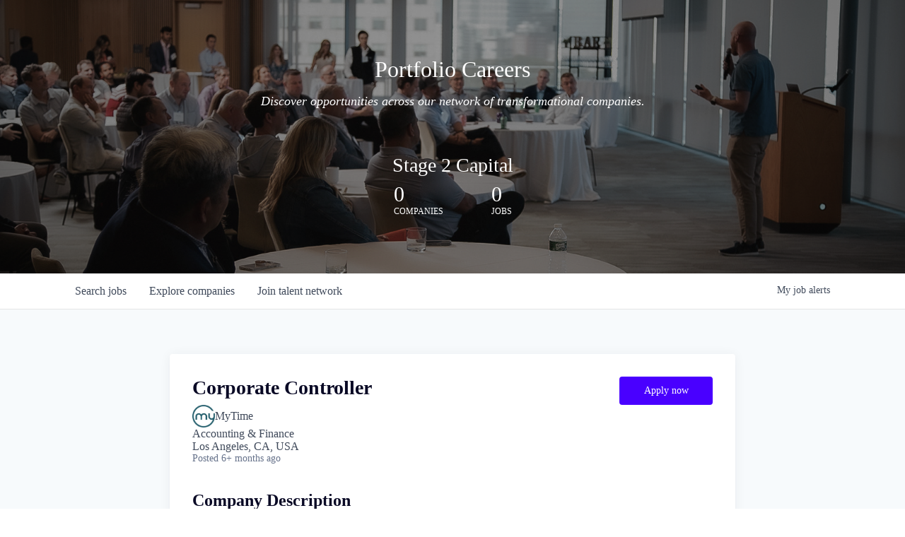

--- FILE ---
content_type: text/html; charset=utf-8
request_url: https://careers.stage2.capital/companies/mytime/jobs/28525900-corporate-controller
body_size: 16313
content:
<!DOCTYPE html><html lang="en"><head><link rel="shortcut icon" href="https://cdn.filepicker.io/api/file/06lwoL0YTPWAMAIVJxK6" data-next-head=""/><title data-next-head="">Corporate Controller @ MyTime | Stage 2 Capital Job Board</title><meta name="description" property="og:description" content="Search job openings across the Stage 2 Capital network." data-next-head=""/><meta charSet="utf-8" data-next-head=""/><meta name="viewport" content="initial-scale=1.0, width=device-width" data-next-head=""/><link rel="apple-touch-icon" sizes="180x180" href="https://cdn.filepicker.io/api/file/06lwoL0YTPWAMAIVJxK6" data-next-head=""/><link rel="icon" type="image/png" sizes="32x32" href="https://cdn.filepicker.io/api/file/06lwoL0YTPWAMAIVJxK6" data-next-head=""/><link rel="icon" type="image/png" sizes="16x16" href="https://cdn.filepicker.io/api/file/06lwoL0YTPWAMAIVJxK6" data-next-head=""/><link rel="shortcut icon" href="https://cdn.filepicker.io/api/file/06lwoL0YTPWAMAIVJxK6" data-next-head=""/><link rel="canonical" href="https://careers.stage2.capital/companies/mytime/jobs/28525900-corporate-controller" data-next-head=""/><meta name="url" property="og:url" content="https://careers.stage2.capital" data-next-head=""/><meta name="type" property="og:type" content="website" data-next-head=""/><meta name="title" property="og:title" content="Stage 2 Capital Job Board" data-next-head=""/><meta name="image" property="og:image" content="http://cdn.filepicker.io/api/file/1uurhnFmSyus5Ik2ooQ3" data-next-head=""/><meta name="secure_url" property="og:image:secure_url" content="https://cdn.filepicker.io/api/file/1uurhnFmSyus5Ik2ooQ3" data-next-head=""/><meta name="twitter:card" content="summary_large_image" data-next-head=""/><meta name="twitter:image" content="https://cdn.filepicker.io/api/file/1uurhnFmSyus5Ik2ooQ3" data-next-head=""/><meta name="twitter:title" content="Stage 2 Capital Job Board" data-next-head=""/><meta name="twitter:description" content="Search job openings across the Stage 2 Capital network." data-next-head=""/><meta name="google-site-verification" content="CQNnZQRH0dvJgCqWABp64ULhLI69C53ULhWdJemAW_w" data-next-head=""/><script>!function(){var analytics=window.analytics=window.analytics||[];if(!analytics.initialize)if(analytics.invoked)window.console&&console.error&&console.error("Segment snippet included twice.");else{analytics.invoked=!0;analytics.methods=["trackSubmit","trackClick","trackLink","trackForm","pageview","identify","reset","group","track","ready","alias","debug","page","once","off","on","addSourceMiddleware","addIntegrationMiddleware","setAnonymousId","addDestinationMiddleware"];analytics.factory=function(e){return function(){if(window.analytics.initialized)return window.analytics[e].apply(window.analytics,arguments);var i=Array.prototype.slice.call(arguments);i.unshift(e);analytics.push(i);return analytics}};for(var i=0;i<analytics.methods.length;i++){var key=analytics.methods[i];analytics[key]=analytics.factory(key)}analytics.load=function(key,i){var t=document.createElement("script");t.type="text/javascript";t.async=!0;t.src="https://an.getro.com/analytics.js/v1/" + key + "/analytics.min.js";var n=document.getElementsByTagName("script")[0];n.parentNode.insertBefore(t,n);analytics._loadOptions=i};analytics._writeKey="VKRqdgSBA3lFoZSlbeHbrzqQkLPBcP7W";;analytics.SNIPPET_VERSION="4.16.1";
analytics.load("VKRqdgSBA3lFoZSlbeHbrzqQkLPBcP7W");

}}();</script><link rel="preload" href="https://cdn.getro.com/assets/_next/static/css/b1414ae24606c043.css" as="style"/><link rel="stylesheet" href="https://cdn.getro.com/assets/_next/static/css/b1414ae24606c043.css" data-n-g=""/><noscript data-n-css=""></noscript><script defer="" nomodule="" src="https://cdn.getro.com/assets/_next/static/chunks/polyfills-42372ed130431b0a.js"></script><script src="https://cdn.getro.com/assets/_next/static/chunks/webpack-13401e6578afde49.js" defer=""></script><script src="https://cdn.getro.com/assets/_next/static/chunks/framework-a008f048849dfc11.js" defer=""></script><script src="https://cdn.getro.com/assets/_next/static/chunks/main-93edcb44e00be078.js" defer=""></script><script src="https://cdn.getro.com/assets/_next/static/chunks/pages/_app-dd82092512db1ffb.js" defer=""></script><script src="https://cdn.getro.com/assets/_next/static/chunks/a86620fd-3b4606652f1c2476.js" defer=""></script><script src="https://cdn.getro.com/assets/_next/static/chunks/8230-10f66c758ebbc4eb.js" defer=""></script><script src="https://cdn.getro.com/assets/_next/static/chunks/4000-0acb5a82151cbee6.js" defer=""></script><script src="https://cdn.getro.com/assets/_next/static/chunks/9091-5cd776e8ee5ad3a3.js" defer=""></script><script src="https://cdn.getro.com/assets/_next/static/chunks/1637-b6144af82370602a.js" defer=""></script><script src="https://cdn.getro.com/assets/_next/static/chunks/3676-4975c339fc5bc499.js" defer=""></script><script src="https://cdn.getro.com/assets/_next/static/chunks/9358-87cc633cf780c23e.js" defer=""></script><script src="https://cdn.getro.com/assets/_next/static/chunks/9117-4ed7082d2291e780.js" defer=""></script><script src="https://cdn.getro.com/assets/_next/static/chunks/1446-b10012f4e22f3c87.js" defer=""></script><script src="https://cdn.getro.com/assets/_next/static/chunks/5355-67e54030c56cf19b.js" defer=""></script><script src="https://cdn.getro.com/assets/_next/static/chunks/9582-518ab6ebe5bdae78.js" defer=""></script><script src="https://cdn.getro.com/assets/_next/static/chunks/pages/companies/%5BcompanySlug%5D/jobs/%5BjobSlug%5D-7fd5a32554669886.js" defer=""></script><script src="https://cdn.getro.com/assets/_next/static/Cwoj-17J5VETUFoDRdOaP/_buildManifest.js" defer=""></script><script src="https://cdn.getro.com/assets/_next/static/Cwoj-17J5VETUFoDRdOaP/_ssgManifest.js" defer=""></script><meta name="sentry-trace" content="33c6baa92e529528df1ba985424a5566-eeb2b1cd89dbd197-0"/><meta name="baggage" content="sentry-environment=production,sentry-release=32ff11c3a24305e2f3be088bbb89eb39444f75ac,sentry-public_key=99c84790fa184cf49c16c34cd7113f75,sentry-trace_id=33c6baa92e529528df1ba985424a5566,sentry-org_id=129958,sentry-sampled=false,sentry-sample_rand=0.25814007188596033,sentry-sample_rate=0.033"/><style data-styled="" data-styled-version="5.3.11">.gVRrUK{box-sizing:border-box;margin:0;min-width:0;font-family:-apple-system,BlinkMacSystemFont,'Segoe UI','Roboto','Oxygen','Ubuntu','Cantarell','Fira Sans','Droid Sans','Helvetica Neue','sans-serif';font-weight:400;font-style:normal;font-size:16px;color:#3F495A;}/*!sc*/
.fyPcag{box-sizing:border-box;margin:0;min-width:0;background-color:#F7FAFC;min-height:100vh;-webkit-flex-direction:column;-ms-flex-direction:column;flex-direction:column;-webkit-align-items:stretch;-webkit-box-align:stretch;-ms-flex-align:stretch;align-items:stretch;}/*!sc*/
.elbZCm{box-sizing:border-box;margin:0;min-width:0;width:100%;}/*!sc*/
.dFKghv{box-sizing:border-box;margin:0;min-width:0;box-shadow:0 1px 0 0 #e5e5e5;-webkit-flex-direction:row;-ms-flex-direction:row;flex-direction:row;width:100%;background-color:#ffffff;}/*!sc*/
.byBMUo{box-sizing:border-box;margin:0;min-width:0;max-width:100%;width:100%;margin-left:auto;margin-right:auto;}/*!sc*/
@media screen and (min-width:40em){.byBMUo{width:100%;}}/*!sc*/
@media screen and (min-width:65em){.byBMUo{width:1100px;}}/*!sc*/
.hQFgTu{box-sizing:border-box;margin:0;min-width:0;color:#4900FF;position:relative;-webkit-text-decoration:none;text-decoration:none;-webkit-transition:all ease 0.3s;transition:all ease 0.3s;text-transform:capitalize;-webkit-order:0;-ms-flex-order:0;order:0;padding-left:16px;padding-right:16px;padding-top:16px;padding-bottom:16px;font-size:16px;color:#3F495A;display:-webkit-box;display:-webkit-flex;display:-ms-flexbox;display:flex;-webkit-align-items:baseline;-webkit-box-align:baseline;-ms-flex-align:baseline;align-items:baseline;}/*!sc*/
@media screen and (min-width:40em){.hQFgTu{text-transform:capitalize;}}/*!sc*/
@media screen and (min-width:65em){.hQFgTu{text-transform:unset;}}/*!sc*/
.hQFgTu span{display:none;}/*!sc*/
.hQFgTu::after{content:'';position:absolute;left:0;right:0;bottom:0;height:0.125rem;background-color:#4900FF;opacity:0;-webkit-transition:opacity 0.3s;transition:opacity 0.3s;}/*!sc*/
.hQFgTu:hover{color:#3F495A;}/*!sc*/
.hQFgTu:active{background-color:#F7FAFC;-webkit-transform:scale(.94);-ms-transform:scale(.94);transform:scale(.94);}/*!sc*/
.hQFgTu.active{font-weight:600;color:#090925;}/*!sc*/
.hQFgTu.active::after{opacity:1;}/*!sc*/
@media screen and (min-width:40em){.hQFgTu{padding-left:16px;padding-right:16px;}}/*!sc*/
.ekJmTQ{box-sizing:border-box;margin:0;min-width:0;display:none;}/*!sc*/
@media screen and (min-width:40em){.ekJmTQ{display:none;}}/*!sc*/
@media screen and (min-width:65em){.ekJmTQ{display:inline-block;}}/*!sc*/
.cyRTWj{box-sizing:border-box;margin:0;min-width:0;color:#4900FF;position:relative;-webkit-text-decoration:none;text-decoration:none;-webkit-transition:all ease 0.3s;transition:all ease 0.3s;text-transform:capitalize;-webkit-order:1;-ms-flex-order:1;order:1;padding-left:16px;padding-right:16px;padding-top:16px;padding-bottom:16px;font-size:16px;color:#3F495A;display:-webkit-box;display:-webkit-flex;display:-ms-flexbox;display:flex;-webkit-align-items:baseline;-webkit-box-align:baseline;-ms-flex-align:baseline;align-items:baseline;}/*!sc*/
@media screen and (min-width:40em){.cyRTWj{text-transform:capitalize;}}/*!sc*/
@media screen and (min-width:65em){.cyRTWj{text-transform:unset;}}/*!sc*/
.cyRTWj span{display:none;}/*!sc*/
.cyRTWj::after{content:'';position:absolute;left:0;right:0;bottom:0;height:0.125rem;background-color:#4900FF;opacity:0;-webkit-transition:opacity 0.3s;transition:opacity 0.3s;}/*!sc*/
.cyRTWj:hover{color:#3F495A;}/*!sc*/
.cyRTWj:active{background-color:#F7FAFC;-webkit-transform:scale(.94);-ms-transform:scale(.94);transform:scale(.94);}/*!sc*/
.cyRTWj.active{font-weight:600;color:#090925;}/*!sc*/
.cyRTWj.active::after{opacity:1;}/*!sc*/
@media screen and (min-width:40em){.cyRTWj{padding-left:16px;padding-right:16px;}}/*!sc*/
.kPzaxb{box-sizing:border-box;margin:0;min-width:0;color:#4900FF;position:relative;-webkit-text-decoration:none;text-decoration:none;-webkit-transition:all ease 0.3s;transition:all ease 0.3s;text-transform:unset;-webkit-order:2;-ms-flex-order:2;order:2;padding-left:16px;padding-right:16px;padding-top:16px;padding-bottom:16px;font-size:16px;color:#3F495A;display:-webkit-box;display:-webkit-flex;display:-ms-flexbox;display:flex;-webkit-align-items:center;-webkit-box-align:center;-ms-flex-align:center;align-items:center;}/*!sc*/
.kPzaxb span{display:none;}/*!sc*/
.kPzaxb::after{content:'';position:absolute;left:0;right:0;bottom:0;height:0.125rem;background-color:#4900FF;opacity:0;-webkit-transition:opacity 0.3s;transition:opacity 0.3s;}/*!sc*/
.kPzaxb:hover{color:#3F495A;}/*!sc*/
.kPzaxb:active{background-color:#F7FAFC;-webkit-transform:scale(.94);-ms-transform:scale(.94);transform:scale(.94);}/*!sc*/
.kPzaxb.active{font-weight:600;color:#090925;}/*!sc*/
.kPzaxb.active::after{opacity:1;}/*!sc*/
@media screen and (min-width:40em){.kPzaxb{padding-left:16px;padding-right:16px;}}/*!sc*/
.jQZwAb{box-sizing:border-box;margin:0;min-width:0;display:inline-block;}/*!sc*/
@media screen and (min-width:40em){.jQZwAb{display:inline-block;}}/*!sc*/
@media screen and (min-width:65em){.jQZwAb{display:none;}}/*!sc*/
.ioCEHO{box-sizing:border-box;margin:0;min-width:0;margin-left:auto;margin-right:16px;text-align:left;-webkit-flex-direction:column;-ms-flex-direction:column;flex-direction:column;-webkit-order:9999;-ms-flex-order:9999;order:9999;}/*!sc*/
@media screen and (min-width:40em){.ioCEHO{margin-right:16px;}}/*!sc*/
@media screen and (min-width:65em){.ioCEHO{margin-right:0;}}/*!sc*/
.iJaGyT{box-sizing:border-box;margin:0;min-width:0;position:relative;cursor:pointer;-webkit-transition:all ease 0.3s;transition:all ease 0.3s;border-radius:4px;font-size:16px;font-weight:500;display:-webkit-box;display:-webkit-flex;display:-ms-flexbox;display:flex;-webkit-tap-highlight-color:transparent;-webkit-align-items:center;-webkit-box-align:center;-ms-flex-align:center;align-items:center;font-family:-apple-system,BlinkMacSystemFont,'Segoe UI','Roboto','Oxygen','Ubuntu','Cantarell','Fira Sans','Droid Sans','Helvetica Neue','sans-serif';color:#3F495A;background-color:#FFFFFF;border-style:solid;border-color:#A3B1C2;border-width:1px;border:none;border-color:transparent;width:small;height:small;margin-top:8px;padding:8px 16px;padding-right:0;-webkit-align-self:center;-ms-flex-item-align:center;align-self:center;font-size:14px;}/*!sc*/
.iJaGyT:active{-webkit-transform:scale(.94);-ms-transform:scale(.94);transform:scale(.94);box-shadow:inset 0px 1.875px 1.875px rgba(0,0,0,0.12);}/*!sc*/
.iJaGyT:disabled{color:#A3B1C2;}/*!sc*/
.iJaGyT:hover{background-color:#F7FAFC;}/*!sc*/
.iJaGyT [role="progressbar"] > div > div{border-color:rgba(63,73,90,0.2);border-top-color:#090925;}/*!sc*/
@media screen and (min-width:40em){.iJaGyT{border-color:#A3B1C2;}}/*!sc*/
@media screen and (min-width:40em){.iJaGyT{padding-right:16px;}}/*!sc*/
.jUfIjB{box-sizing:border-box;margin:0;min-width:0;display:none;}/*!sc*/
@media screen and (min-width:40em){.jUfIjB{display:block;}}/*!sc*/
.iqghoL{box-sizing:border-box;margin:0;min-width:0;margin-left:auto !important;margin-right:auto !important;box-sizing:border-box;max-width:100%;position:static;z-index:1;margin-left:auto;margin-right:auto;width:100%;padding-top:0;padding-left:16px;padding-right:16px;padding-bottom:64px;}/*!sc*/
@media screen and (min-width:40em){.iqghoL{width:100%;}}/*!sc*/
@media screen and (min-width:65em){.iqghoL{width:1132px;}}/*!sc*/
.fuqiIY{box-sizing:border-box;margin:0;min-width:0;-webkit-box-pack:justify;-webkit-justify-content:space-between;-ms-flex-pack:justify;justify-content:space-between;margin-bottom:40px;-webkit-flex-direction:column;-ms-flex-direction:column;flex-direction:column;width:100%;}/*!sc*/
@media screen and (min-width:40em){.fuqiIY{-webkit-flex-direction:row;-ms-flex-direction:row;flex-direction:row;}}/*!sc*/
@media screen and (min-width:65em){.fuqiIY{-webkit-flex-direction:row;-ms-flex-direction:row;flex-direction:row;}}/*!sc*/
.dsHaKT{box-sizing:border-box;margin:0;min-width:0;gap:24px;-webkit-flex-direction:column;-ms-flex-direction:column;flex-direction:column;width:100%;}/*!sc*/
.iaKmHE{box-sizing:border-box;margin:0;min-width:0;font-size:28px;margin-bottom:8px;color:#090925;}/*!sc*/
.iKYCNv{box-sizing:border-box;margin:0;min-width:0;-webkit-column-gap:8px;column-gap:8px;cursor:pointer;-webkit-align-items:center;-webkit-box-align:center;-ms-flex-align:center;align-items:center;}/*!sc*/
.iKYCNv color{main:#3F495A;dark:#090925;subtle:#67738B;placeholder:#8797AB;link:#3F495A;link-accent:#4900FF;error:#D90218;}/*!sc*/
.hRzXmX{box-sizing:border-box;margin:0;min-width:0;width:32px;}/*!sc*/
.dKubqp{box-sizing:border-box;margin:0;min-width:0;}/*!sc*/
.lhPfhV{box-sizing:border-box;margin:0;min-width:0;-webkit-column-gap:8px;column-gap:8px;-webkit-box-pack:justify;-webkit-justify-content:space-between;-ms-flex-pack:justify;justify-content:space-between;}/*!sc*/
.hQNFTd{box-sizing:border-box;margin:0;min-width:0;row-gap:8px;-webkit-flex-direction:column;-ms-flex-direction:column;flex-direction:column;}/*!sc*/
.fLzXDu{box-sizing:border-box;margin:0;min-width:0;font-size:14px;color:#67738B;}/*!sc*/
.lakMAI{box-sizing:border-box;margin:0;min-width:0;min-width:132px;margin-top:24px;}/*!sc*/
@media screen and (min-width:40em){.lakMAI{margin-top:0;}}/*!sc*/
.crBMPy{box-sizing:border-box;margin:0;min-width:0;margin-top:40px;}/*!sc*/
.crBMPy li:not(:last-child){margin-bottom:8px;}/*!sc*/
.crBMPy p,.crBMPy span,.crBMPy div,.crBMPy li,.crBMPy ol,.crBMPy ul{color:#3F495A;font-size:16px!important;line-height:140%!important;margin:0 auto 16px;}/*!sc*/
.crBMPy h1,.crBMPy h2,.crBMPy h3,.crBMPy h4,.crBMPy h5,.crBMPy h6{color:#090925;}/*!sc*/
.crBMPy h4,.crBMPy h5,.crBMPy h6{font-size:16px;margin:0 auto 16px;}/*!sc*/
.crBMPy h1:not(:first-child){font-size:24px;margin:48px auto 16px;}/*!sc*/
.crBMPy h2:not(:first-child){font-size:20px;margin:32px auto 16px;}/*!sc*/
.crBMPy h3:not(:first-child){font-size:18px;margin:24px auto 16px;}/*!sc*/
.crBMPy ul{padding:0 0 0 32px;}/*!sc*/
.crBMPy a{color:#3F495A !important;}/*!sc*/
.iIGtVd{box-sizing:border-box;margin:0;min-width:0;max-width:600px;margin:0 auto;}/*!sc*/
.dYoTCU{box-sizing:border-box;margin:0;min-width:0;-webkit-box-pack:center;-webkit-justify-content:center;-ms-flex-pack:center;justify-content:center;-webkit-flex-direction:column;-ms-flex-direction:column;flex-direction:column;margin-top:40px;-webkit-align-items:center;-webkit-box-align:center;-ms-flex-align:center;align-items:center;}/*!sc*/
.bOyPTM{box-sizing:border-box;margin:0;min-width:0;gap:40px;margin-top:40px;-webkit-align-items:center;-webkit-box-align:center;-ms-flex-align:center;align-items:center;-webkit-box-pack:justify;-webkit-justify-content:space-between;-ms-flex-pack:justify;justify-content:space-between;-webkit-flex-direction:column;-ms-flex-direction:column;flex-direction:column;}/*!sc*/
@media screen and (min-width:40em){.bOyPTM{-webkit-flex-direction:row;-ms-flex-direction:row;flex-direction:row;}}/*!sc*/
.kkTXM{box-sizing:border-box;margin:0;min-width:0;-webkit-text-decoration-line:underline;text-decoration-line:underline;cursor:pointer;display:block;text-align:center;color:#3F495A !important;font-size:14px;line-height:22px;}/*!sc*/
.cyxIHP{box-sizing:border-box;margin:0;min-width:0;justify-self:flex-end;margin-top:auto;-webkit-flex-direction:row;-ms-flex-direction:row;flex-direction:row;width:100%;background-color:#ffffff;padding-top:32px;padding-bottom:32px;}/*!sc*/
.Jizzq{box-sizing:border-box;margin:0;min-width:0;width:100%;margin-left:auto;margin-right:auto;-webkit-flex-direction:column;-ms-flex-direction:column;flex-direction:column;text-align:center;}/*!sc*/
@media screen and (min-width:40em){.Jizzq{width:1100px;}}/*!sc*/
.BIuyh{box-sizing:border-box;margin:0;min-width:0;color:#4900FF;-webkit-align-self:center;-ms-flex-item-align:center;align-self:center;margin-bottom:16px;color:#4900FF;width:120px;}/*!sc*/
.bfORaf{box-sizing:border-box;margin:0;min-width:0;color:currentColor;width:100%;height:auto;}/*!sc*/
.gkPOSa{box-sizing:border-box;margin:0;min-width:0;-webkit-flex-direction:row;-ms-flex-direction:row;flex-direction:row;-webkit-box-pack:center;-webkit-justify-content:center;-ms-flex-pack:center;justify-content:center;-webkit-flex-wrap:wrap;-ms-flex-wrap:wrap;flex-wrap:wrap;}/*!sc*/
.hDtUlk{box-sizing:border-box;margin:0;min-width:0;-webkit-appearance:none;-moz-appearance:none;appearance:none;display:inline-block;text-align:center;line-height:inherit;-webkit-text-decoration:none;text-decoration:none;font-size:inherit;padding-left:16px;padding-right:16px;padding-top:8px;padding-bottom:8px;color:#ffffff;background-color:#4900FF;border:none;border-radius:4px;padding-left:8px;padding-right:8px;font-size:16px;position:relative;z-index:2;cursor:pointer;-webkit-transition:all ease 0.3s;transition:all ease 0.3s;border-radius:4px;font-weight:500;display:-webkit-box;display:-webkit-flex;display:-ms-flexbox;display:flex;-webkit-tap-highlight-color:transparent;-webkit-align-items:center;-webkit-box-align:center;-ms-flex-align:center;align-items:center;font-family:-apple-system,BlinkMacSystemFont,'Segoe UI','Roboto','Oxygen','Ubuntu','Cantarell','Fira Sans','Droid Sans','Helvetica Neue','sans-serif';color:#3F495A;background-color:transparent;border-style:solid;border-color:#A3B1C2;border-width:1px;border:none;-webkit-box-pack:unset;-webkit-justify-content:unset;-ms-flex-pack:unset;justify-content:unset;-webkit-text-decoration:none;text-decoration:none;white-space:nowrap;margin-right:16px;padding:0;color:#67738B;padding-top:4px;padding-bottom:4px;font-size:12px;}/*!sc*/
.hDtUlk:active{-webkit-transform:scale(.94);-ms-transform:scale(.94);transform:scale(.94);box-shadow:inset 0px 1.875px 1.875px rgba(0,0,0,0.12);}/*!sc*/
.hDtUlk:disabled{color:#A3B1C2;}/*!sc*/
.hDtUlk:hover{-webkit-text-decoration:underline;text-decoration:underline;}/*!sc*/
.hDtUlk [role="progressbar"] > div > div{border-color:rgba(63,73,90,0.2);border-top-color:#090925;}/*!sc*/
data-styled.g1[id="sc-aXZVg"]{content:"gVRrUK,fyPcag,elbZCm,dFKghv,byBMUo,hQFgTu,ekJmTQ,cyRTWj,kPzaxb,jQZwAb,ioCEHO,iJaGyT,jUfIjB,iqghoL,fuqiIY,dsHaKT,iaKmHE,iKYCNv,hRzXmX,dKubqp,lhPfhV,hQNFTd,fLzXDu,lakMAI,crBMPy,iIGtVd,dYoTCU,bOyPTM,kkTXM,cyxIHP,Jizzq,BIuyh,bfORaf,gkPOSa,hDtUlk,"}/*!sc*/
.fteAEG{display:-webkit-box;display:-webkit-flex;display:-ms-flexbox;display:flex;}/*!sc*/
data-styled.g2[id="sc-gEvEer"]{content:"fteAEG,"}/*!sc*/
.flWBVF{box-sizing:border-box;margin:0;min-width:0;container-type:inline-size;container-name:hero;}/*!sc*/
.iCvFnQ{box-sizing:border-box;margin:0;min-width:0;position:relative;background-size:cover;background-position:center center;text-align:center;padding-top:32px;padding-bottom:32px;color:#ffffff;}/*!sc*/
@media (min-width:480px){.iCvFnQ{padding:calc(10 * 0.5rem) 0;}}/*!sc*/
.iFoJuC{box-sizing:border-box;margin:0;min-width:0;object-fit:cover;width:100%;height:100%;position:absolute;left:0;top:0;}/*!sc*/
.cmDbPT{box-sizing:border-box;margin:0;min-width:0;margin-left:auto !important;margin-right:auto !important;box-sizing:border-box;max-width:100%;position:relative;z-index:3;margin-left:auto;margin-right:auto;width:100%;padding-top:0;padding-left:16px;padding-right:16px;}/*!sc*/
@media screen and (min-width:40em){.cmDbPT{width:100%;}}/*!sc*/
@media screen and (min-width:65em){.cmDbPT{width:1132px;}}/*!sc*/
.bsENgY{box-sizing:border-box;margin:0;min-width:0;max-width:900px;position:relative;text-align:center;font-size:18px;font-weight:500;font-family:inherit;margin-left:auto;margin-right:auto;margin-top:0;margin-bottom:0;color:inherit;}/*!sc*/
@media screen and (min-width:40em){.bsENgY{font-size:32px;}}/*!sc*/
.pKjCT{box-sizing:border-box;margin:0;min-width:0;position:relative;font-weight:300;font-style:italic;color:inherit;font-size:16px;margin-top:16px;margin-left:auto;margin-right:auto;margin-bottom:0;}/*!sc*/
.pKjCT:first-child{margin-top:0;}/*!sc*/
@media screen and (min-width:40em){.pKjCT{font-size:18px;}}/*!sc*/
.gwmNXr{box-sizing:border-box;margin:0;min-width:0;}/*!sc*/
.fmUVIp{box-sizing:border-box;margin:0;min-width:0;-webkit-box-pack:center;-webkit-justify-content:center;-ms-flex-pack:center;justify-content:center;-webkit-align-items:center;-webkit-box-align:center;-ms-flex-align:center;align-items:center;}/*!sc*/
.fmUVIp:not(:first-child){margin-top:32px;}/*!sc*/
@media screen and (min-width:40em){.fmUVIp:not(:first-child){margin-top:64px;}}/*!sc*/
@media screen and (min-width:65em){.fmUVIp:not(:first-child){margin-top:64px;}}/*!sc*/
.HtwpK{box-sizing:border-box;margin:0;min-width:0;max-width:300px;}/*!sc*/
.gcQKNr{box-sizing:border-box;margin:0;min-width:0;position:relative;z-index:2;-webkit-box-pack:unset;-webkit-justify-content:unset;-ms-flex-pack:unset;justify-content:unset;-webkit-text-decoration:underline;text-decoration:underline;cursor:pointer;border-radius:0;border:none;padding:0;background-color:transparent;color:inherit;display:-webkit-box;display:-webkit-flex;display:-ms-flexbox;display:flex;-webkit-align-items:center;-webkit-box-align:center;-ms-flex-align:center;align-items:center;-webkit-text-decoration:none;text-decoration:none;display:block;font-weight:500;font-size:18px;text-align:center;}/*!sc*/
@media screen and (min-width:40em){.gcQKNr{font-size:28px;}}/*!sc*/
.gHDBXu{box-sizing:border-box;margin:0;min-width:0;-webkit-box-pack:space-around;-webkit-justify-content:space-around;-ms-flex-pack:space-around;justify-content:space-around;margin-top:16px;}/*!sc*/
@media screen and (min-width:40em){.gHDBXu{margin-top:8px;}}/*!sc*/
.fbDqWI{box-sizing:border-box;margin:0;min-width:0;padding-right:64px;}/*!sc*/
.izkFvz{box-sizing:border-box;margin:0;min-width:0;-webkit-flex-direction:column;-ms-flex-direction:column;flex-direction:column;text-align:left;padding-right:64px;}/*!sc*/
.jZIqdX{box-sizing:border-box;margin:0;min-width:0;font-size:20px;font-weight:500;}/*!sc*/
@media screen and (min-width:40em){.jZIqdX{font-size:30px;}}/*!sc*/
.erBpup{box-sizing:border-box;margin:0;min-width:0;text-transform:uppercase;font-size:12px;}/*!sc*/
.mcBfM{box-sizing:border-box;margin:0;min-width:0;-webkit-flex-direction:column;-ms-flex-direction:column;flex-direction:column;text-align:left;}/*!sc*/
.eBWkFz{box-sizing:border-box;margin:0;min-width:0;padding:32px;box-shadow:0px 1px 2px 0px rgba(27,36,50,0.04),0px 1px 16px 0px rgba(27,36,50,0.06);border-radius:4px;background-color:#FFFFFF;margin-left:auto;margin-right:auto;width:100%;-webkit-flex-direction:column;-ms-flex-direction:column;flex-direction:column;padding-left:16px;padding-right:16px;margin-top:64px;max-width:800px;margin-left:auto;margin-right:auto;}/*!sc*/
@media screen and (min-width:40em){.eBWkFz{padding-left:32px;padding-right:32px;}}/*!sc*/
.jBogQf{box-sizing:border-box;margin:0;min-width:0;position:relative;width:100%;-webkit-align-items:start;-webkit-box-align:start;-ms-flex-align:start;align-items:start;}/*!sc*/
.ddKpAl{box-sizing:border-box;margin:0;min-width:0;-webkit-flex:1 1;-ms-flex:1 1;flex:1 1;}/*!sc*/
.VWXkL{box-sizing:border-box;margin:0;min-width:0;position:relative;font-weight:500;color:#3F495A;height:100%;width:100%;border-radius:4px;}/*!sc*/
.cVYRew{box-sizing:border-box;margin:0;min-width:0;max-width:100%;height:auto;border-radius:4px;overflow:hidden;object-fit:contain;width:100%;height:100%;}/*!sc*/
.hcSXdI{box-sizing:border-box;margin:0;min-width:0;-webkit-appearance:none;-moz-appearance:none;appearance:none;display:inline-block;text-align:center;line-height:inherit;-webkit-text-decoration:none;text-decoration:none;font-size:inherit;padding-left:16px;padding-right:16px;padding-top:8px;padding-bottom:8px;color:#ffffff;background-color:#4900FF;border:none;border-radius:4px;font-size:16px;font-weight:500;color:#ffffff;background-color:#4900FF;border-radius:4px;position:relative;cursor:pointer;-webkit-transition:all ease 0.3s;transition:all ease 0.3s;display:-webkit-box;display:-webkit-flex;display:-ms-flexbox;display:flex;-webkit-tap-highlight-color:transparent;-webkit-align-items:center;-webkit-box-align:center;-ms-flex-align:center;align-items:center;font-family:-apple-system,BlinkMacSystemFont,'Segoe UI','Roboto','Oxygen','Ubuntu','Cantarell','Fira Sans','Droid Sans','Helvetica Neue','sans-serif';border-width:1px;border-style:solid;border-color:#4900FF;pointer-events:unset;padding-left:24px;padding-right:24px;padding-top:8px;padding-bottom:8px;font-size:14px;line-height:24px;height:40px;background-color:#4900FF;border:none;cursor:pointer;width:100%;}/*!sc*/
.hcSXdI:active{-webkit-transform:scale(.94);-ms-transform:scale(.94);transform:scale(.94);box-shadow:inset 0px 1.875px 1.875px rgba(0,0,0,0.12);}/*!sc*/
.hcSXdI:hover{background-color:#4900FF;}/*!sc*/
.hcSXdI:disabled:not(.ladda-button){background-color:#DEE4ED;}/*!sc*/
.hcSXdI.ladda-button [role="progressbar"] > div > div{border-color:rgba(255,255,255,0.2);border-top-color:#FFFFFF;}/*!sc*/
.hcSXdI:hover{background-color:#4900FF;border:none;}/*!sc*/
.hcSXdI div{width:100%;display:-webkit-box;display:-webkit-flex;display:-ms-flexbox;display:flex;-webkit-box-pack:center;-webkit-justify-content:center;-ms-flex-pack:center;justify-content:center;color:#ffffff !important;}/*!sc*/
@media screen and (min-width:40em){.hcSXdI{width:132px;}}/*!sc*/
.hknXVp{box-sizing:border-box;margin:0;min-width:0;visibility:visible;font-size:14px;}/*!sc*/
.iZBLhT{box-sizing:border-box;margin:0;min-width:0;-webkit-column-gap:4px;column-gap:4px;-webkit-flex-direction:initial;-ms-flex-direction:initial;flex-direction:initial;-webkit-align-items:center;-webkit-box-align:center;-ms-flex-align:center;align-items:center;}/*!sc*/
.jdJKfu{box-sizing:border-box;margin:0;min-width:0;-webkit-appearance:none;-moz-appearance:none;appearance:none;display:inline-block;text-align:center;line-height:inherit;-webkit-text-decoration:none;text-decoration:none;font-size:inherit;padding-left:16px;padding-right:16px;padding-top:8px;padding-bottom:8px;color:#ffffff;background-color:#4900FF;border:none;border-radius:4px;font-size:16px;font-weight:500;color:#ffffff;background-color:#4900FF;border-radius:4px;position:relative;cursor:pointer;-webkit-transition:all ease 0.3s;transition:all ease 0.3s;display:-webkit-box;display:-webkit-flex;display:-ms-flexbox;display:flex;-webkit-tap-highlight-color:transparent;-webkit-align-items:center;-webkit-box-align:center;-ms-flex-align:center;align-items:center;font-family:-apple-system,BlinkMacSystemFont,'Segoe UI','Roboto','Oxygen','Ubuntu','Cantarell','Fira Sans','Droid Sans','Helvetica Neue','sans-serif';border-width:1px;border-style:solid;border-color:#4900FF;pointer-events:unset;padding-left:24px;padding-right:24px;padding-top:8px;padding-bottom:8px;font-size:14px;line-height:24px;height:40px;background-color:#4900FF;border:none;cursor:pointer;width:100%;height:40px;}/*!sc*/
.jdJKfu:active{-webkit-transform:scale(.94);-ms-transform:scale(.94);transform:scale(.94);box-shadow:inset 0px 1.875px 1.875px rgba(0,0,0,0.12);}/*!sc*/
.jdJKfu:hover{background-color:#4900FF;}/*!sc*/
.jdJKfu:disabled:not(.ladda-button){background-color:#DEE4ED;}/*!sc*/
.jdJKfu.ladda-button [role="progressbar"] > div > div{border-color:rgba(255,255,255,0.2);border-top-color:#FFFFFF;}/*!sc*/
.jdJKfu:hover{background-color:#4900FF;border:none;}/*!sc*/
.jdJKfu div{width:100%;display:-webkit-box;display:-webkit-flex;display:-ms-flexbox;display:flex;-webkit-box-pack:center;-webkit-justify-content:center;-ms-flex-pack:center;justify-content:center;color:#ffffff !important;}/*!sc*/
@media screen and (min-width:40em){.jdJKfu{width:136px;}}/*!sc*/
.exMvxQ{box-sizing:border-box;margin:0;min-width:0;-webkit-text-decoration:none;text-decoration:none;color:currentColor;width:100%;height:auto;}/*!sc*/
data-styled.g3[id="sc-eqUAAy"]{content:"flWBVF,iCvFnQ,iFoJuC,cmDbPT,bsENgY,pKjCT,gwmNXr,fmUVIp,HtwpK,gcQKNr,gHDBXu,fbDqWI,izkFvz,jZIqdX,erBpup,mcBfM,eBWkFz,jBogQf,ddKpAl,VWXkL,cVYRew,hcSXdI,hknXVp,iZBLhT,jdJKfu,exMvxQ,"}/*!sc*/
.gQycbC{display:-webkit-box;display:-webkit-flex;display:-ms-flexbox;display:flex;}/*!sc*/
data-styled.g4[id="sc-fqkvVR"]{content:"gQycbC,"}/*!sc*/
</style></head><body id="main-wrapper" class=""><div id="root"></div><div id="__next"><div class="sc-aXZVg gVRrUK"><div class="" style="position:fixed;top:0;left:0;height:2px;background:transparent;z-index:99999999999;width:100%"><div class="" style="height:100%;background:#4900FF;transition:all 500ms ease;width:0%"><div style="box-shadow:0 0 10px #4900FF, 0 0 10px #4900FF;width:5%;opacity:1;position:absolute;height:100%;transition:all 500ms ease;transform:rotate(3deg) translate(0px, -4px);left:-10rem"></div></div></div><div id="wlc-main" class="sc-aXZVg sc-gEvEer fyPcag fteAEG network-container"><div width="1" class="sc-aXZVg elbZCm"><div class="sc-eqUAAy flWBVF job-board-hero"><div data-testid="default-hero" color="white" class="sc-eqUAAy iCvFnQ network-hero"><img alt="hero" sx="[object Object]" loading="lazy" decoding="async" data-nimg="fill" class="sc-eqUAAy iFoJuC" style="position:absolute;height:100%;width:100%;left:0;top:0;right:0;bottom:0;color:transparent" src="https://cdn.filepicker.io/api/file/Lp8vO2oRyc8Vnn2xoNfQ"/><div width="1,1,1132px" class="sc-eqUAAy cmDbPT container" data-testid="container"><h2 class="sc-eqUAAy bsENgY job-tagline" data-testid="tagline" font-size="3,32px" font-weight="medium" font-family="inherit" color="inherit">Portfolio Careers</h2><div data-testid="subtitle" class="sc-eqUAAy pKjCT subtitle" font-weight="default" font-style="italic" color="inherit" font-size="2,3"><span class="sc-eqUAAy gwmNXr">Discover opportunities across our network of transformational companies.</span></div><div class="sc-eqUAAy sc-fqkvVR fmUVIp gQycbC network-intro" data-testid="network-info"><div class="sc-eqUAAy HtwpK info"><a data-testid="network-info-name" class="sc-eqUAAy gcQKNr theme_only job-network-info-name" display="block" font-weight="medium" font-size="3,6" href="https://stage2.capital" target="_blank">Stage 2 Capital</a><div data-testid="number-wrapper" class="sc-eqUAAy sc-fqkvVR gHDBXu gQycbC stats job-number-wrapper"><div class="sc-eqUAAy sc-fqkvVR izkFvz gQycbC sc-eqUAAy fbDqWI job-org-count" data-testid="org-count"><div font-size="4,30px" font-weight="medium" class="sc-eqUAAy jZIqdX number"></div><div font-size="0" class="sc-eqUAAy erBpup text">companies</div></div><div class="sc-eqUAAy sc-fqkvVR mcBfM gQycbC sc-eqUAAy gwmNXr" data-testid="job-count"><div font-size="4,30px" font-weight="medium" class="sc-eqUAAy jZIqdX number"></div><div font-size="0" class="sc-eqUAAy erBpup text">Jobs</div></div></div></div></div></div></div></div><div id="content"><div data-testid="navbar" width="1" class="sc-aXZVg sc-gEvEer dFKghv fteAEG"><div width="1,1,1100px" class="sc-aXZVg sc-gEvEer byBMUo fteAEG"><a href="/jobs" class="sc-aXZVg hQFgTu theme_only " font-size="2" color="text.main" display="flex"><div display="none,none,inline-block" class="sc-aXZVg ekJmTQ">Search </div>jobs</a><a href="/companies" class="sc-aXZVg cyRTWj theme_only " font-size="2" color="text.main" display="flex"><div display="none,none,inline-block" class="sc-aXZVg ekJmTQ">Explore </div>companies</a><a href="/talent-network" class="sc-aXZVg kPzaxb theme_only " font-size="2" color="text.main" display="flex"><div display="none,none,inline-block" class="sc-aXZVg ekJmTQ">Join talent network</div><div display="inline-block,inline-block,none" class="sc-aXZVg jQZwAb">Talent</div></a><div order="9999" class="sc-aXZVg sc-gEvEer ioCEHO fteAEG"><div class="sc-aXZVg sc-gEvEer iJaGyT fteAEG theme_only" data-testid="my-job-alerts-button" font-size="14px">My <span class="sc-aXZVg jUfIjB">job </span>alerts</div></div></div></div><div width="1,1,1132px" data-testid="container" class="sc-aXZVg iqghoL"><script data-testid="job-ldjson" type="application/ld+json" async="">{"@context":"https://schema.org/","@type":"JobPosting","title":"Corporate Controller","description":"<div> <section id=\"st-companyDescription\"><div> <p></p> <h2>Company Description</h2> </div> <div> <p>MyTime is a fully integrated scheduling, payments and automated marketing platform, specializing in large multi-location chains and franchises. Our mission critical software -- which includes in-store scheduling and online booking, client record management, email and SMS marketing, and a full point of sale for handling payments -- is used in every aspect of the customer journey. Our customers rely on their service businesses to remain competitive in the age of Amazon, and they need a next generation POS to help them achieve this growth. We aspire to be the “operating system” of their business. </p> <p>We also made it easy to plug our online booking, payments and messaging capabilities into the places customers are found today, including Google Search, Facebook, Instagram, and the merchants’ own websites and mobile apps. Upon adopting MyTime, our customers see average revenue growth of up to 30% through improved operational efficiency, greater customer retention, and access to new customer acquisition channels.</p> <p>Our product is used at over 14,000 locations across the globe, ranging from single-location sole proprietors to multi-billion dollar Fortune 500 chains. As a completely cloud-based solution, MyTime is designed for quick and easy deployments. It’s lauded for its ease-of-use and short ramp-up time, having won numerous awards such as the Best Commerce Product of 2017 from the Local Search Association. </p> <p>MyTime is backed by Upfront Ventures and Khosla Ventures and was founded by Ethan Anderson, a successful serial entrepreneur whose first startup, Redbeacon, won TechCrunch50 in 2009 and was acquired by The Home Depot. </p> <p>Come help us realize our vision of becoming the world’s leading online scheduling and local commerce platform!</p> </div></section><section id=\"st-jobDescription\"><div> <p></p> <h2>Job Description</h2> </div> <div> <p>In true startup fashion, this job encompasses several functions and you must be comfortable wearing multiple hats: Managing our financial functions, overseeing HR, and sourcing and managing vendors. Initially, the role requires you to operate in an individual contributor capacity, but as our company grows, there will be an opportunity to hire a team around you.</p> <p><u>Finance</u>: You will own our full-stack accounting cycle, handling monthly and quarterly closes, preparing financial statements, delivering reports for investors, business partners, and other stakeholders, and managing budgets and financial projections.</p> <p><u>Human Resources</u>: From a new hire’s onboarding paperwork to benefits selection to overseeing semi-monthly payroll, you’ll own the full stack of HR and people operations. This includes overseeing our corporate presence/regulatory compliance across multiple states where we have employees and coordinating with TriNet, our payroll provider. You’ll also play a pivotal role in making our office a great place to work, from planning events and meetings to making decisions about office layout and design.</p> <p><u>Vendor Management</u>: You will be responsible for vendor management, pricing negotiation with resolving disputes with service providers if they arise. </p> <p>If you like to deeply understand and get involved in the inner-workings of a company, you will thrive in this role.</p> <p> </p> <p><strong>Key Responsibilities</strong></p> <ul> <li><p>Own our GAAP accounting, running monthly and quarterly closes using Quickbooks, Excel, and MySQL.</p></li> <li><p>Track expenses and revenue, including modeling revenue recognition for our numerous SaaS revenue streams.</p></li> <li><p>Prepare financial statements and other KPI reports for investors.</p></li> <li><p>Create and maintain company budgets and financial projections.</p></li> <li><p>Prepare, manage, and deliver ongoing reports, presentations, and other communications with business partners, investors, and other stakeholders.</p></li> <li><p>Ensure our workplace is the best possible place to work by organizing team activities, onboarding new employees, planning and managing office layouts, and procuring snacks and other perks.</p></li> <li><p>Own HR including onboarding, offboarding, payroll, and regulatory compliance across multiple states.</p></li> <li><p>Manage a wide range of key vendor relationships from cloud-based service providers to our payroll processor.</p></li> <li><p>Evaluate and procure new vendors: negotiate terms for services, office space, and other core company needs.</p></li> <li><p>Develop and implement scalable processes that improve company-wide efficiency, intelligence, and overall success.</p></li> <li><p>Manage all corporate insurance</p></li> </ul> </div></section><section id=\"st-qualifications\"><div> <p></p> <h2>Qualifications</h2> </div> <div> <p>You should be someone who is not afraid to get their hands dirty and execute on projects, no matter how big or how small. You should be able to operate, execute, and make good decisions with a high level of autonomy. You definitely need to be comfortable juggling multiple priorities that are a mix of project-based and recurring work. Finally, you have to be someone capable of transitioning from accounting to analysis to planning a team outing all in a day’s work.</p> <ul> <li><p>You have at least 5 years of work experience in finance as a controller, accountant, or similar position, preferably with SaaS companies.</p></li> <li><p>You have a strong knowledge of GAAP and accrual accounting methodology. A CPA is a plus but not a requirement.</p></li> <li><p>You are organized and process-driven. You can streamline workflow and create scalable processes that future generations of MyTimers will follow.</p></li> <li><p>You are an expert with Quickbooks and Microsoft Excel.</p></li> <li><p>You are highly analytical and data-driven. Proficiency with MySQL, Salesforce, and/or other database and visualization tools is a plus.</p></li> <li><p>You take real ownership of your projects and see them through to completion and beyond.</p></li> <li><p>You are extremely detail oriented and comfortable managing multiple deadlines and priorities with little oversight.</p></li> <li><p>Experience at fast-moving tech companies or other startups is strongly preferred!</p></li> </ul> </div></section><section id=\"st-additionalInformation\"><div> <p></p> <h2>Additional Information</h2> </div> <div><p>MyTime provides a competitive salary and benefits package, early stage equity, and a transparent and exciting startup culture that is singularly focused on empowering people to make an impact in their jobs. We’re growing fast and solving a big problem, providing our employees the opportunity to make the tremendous impact that leads to true professional fulfillment. If you're interested, we'd love to talk!</p></div></section> </div>","datePosted":"2023-08-08T11:24:33.543Z","validThrough":"2026-04-14","employmentType":[],"hiringOrganization":{"@type":"Organization","name":"MyTime","description":"MyTime is a fully integrated appointment scheduling, point-of-sale, and customer engagement platform for multi-location chains and franchises. It’s built to be modular, but it really shines when the various components work together to maximize revenue by reaching customers wherever they are at the moment they are ready to transact.\n\nMyTime has been featured by both Apple and Google as \"Best New App\" in the respective app stores. Our cloud-based platform is scalable, secure, and ready for any size deployment. Find out what it means to integrate scheduling, marketing, and payments into a single, easy-to-use platform; check us out at http://www.mytime.com.\n\nOur award-winning online booking experience can be integrated into your website and mobile apps, as well as Google Search and Google Maps, Bing, Facebook, and Instagram, thereby enabling your customers to find, book, and transact with you from any place they engage with your brand. Our automated marketing system increases client retention and visit frequency. We automate the many tedious, manual operational tasks so you can focus on your service and your customers.\n\nMyTime is venture-backed by prominent firms, including Upfront Ventures and Khosla Ventures, and is poised for growth. For this growth, we need talent. We have an international footprint and are always looking for talented team members. If you want to join an award-winning and growing team, please look at our latest job openings and contact us.","numberOfEmployees":134,"address":[{"address":{"@type":"PostalAddress","addressLocality":"San Francisco, CA, USA"}},{"address":{"@type":"PostalAddress","addressLocality":"Salt Lake City, UT, USA"}},{"address":{"@type":"PostalAddress","addressLocality":"Outpost Estates, Los Angeles, CA, USA"}}],"sameAs":"https://mytime.com","url":"https://mytime.com","logo":"https://cdn.getro.com/companies/b99839fd-e011-4624-8928-624e03b15c56-1761875290","keywords":"Internet Services"},"jobLocation":{"@type":"Place","address":{"@type":"PostalAddress","addressLocality":"Los Angeles, CA, USA"}},"baseSalary":{"@type":"MonetaryAmount","currency":null,"value":{"@type":"QuantitativeValue","minValue":null,"maxValue":null,"unitText":"PERIOD_NOT_DEFINED"}}}</script><div width="100%" data-testid="edit-box" class="sc-eqUAAy eBWkFz"><div data-testid="content" width="1" class="sc-eqUAAy sc-fqkvVR jBogQf gQycbC"><div class="sc-eqUAAy ddKpAl"><div width="100%" class="sc-aXZVg sc-gEvEer fuqiIY fteAEG"><div width="100%" class="sc-aXZVg sc-gEvEer dsHaKT fteAEG"><div width="100%" class="sc-aXZVg elbZCm"><h2 font-size="28px" color="text.dark" class="sc-aXZVg iaKmHE">Corporate Controller</h2><div color="text" class="sc-aXZVg sc-gEvEer iKYCNv fteAEG"><div width="32" class="sc-aXZVg hRzXmX"><div data-testid="profile-picture" class="sc-eqUAAy sc-fqkvVR VWXkL gQycbC"><img data-testid="image" src="https://cdn.getro.com/companies/b99839fd-e011-4624-8928-624e03b15c56-1761875290" alt="MyTime" class="sc-eqUAAy cVYRew"/></div></div><p class="sc-aXZVg dKubqp">MyTime</p></div></div><div class="sc-aXZVg sc-gEvEer lhPfhV fteAEG"><div class="sc-aXZVg sc-gEvEer hQNFTd fteAEG"><div class="sc-aXZVg dKubqp">Accounting &amp; Finance<!-- --> <!-- --> </div><div class="sc-aXZVg dKubqp">Los Angeles, CA, USA</div><div font-size="14px" color="text.subtle" class="sc-aXZVg fLzXDu">Posted<!-- --> <!-- -->6+ months ago</div></div></div></div><div class="sc-aXZVg lakMAI"><a type="button" data-testid="button" data-loading="false" width="100%,132px" href="https://jobs.smartrecruiters.com/MyTime/743999923264623?utm_source=Stage+2+Capital+job+board&amp;utm_medium=getro.com&amp;gh_src=Stage+2+Capital+job+board" target="_blank" class="sc-eqUAAy hcSXdI"><div data-testid="children" font-size="14px" class="sc-eqUAAy hknXVp"><div class="sc-eqUAAy sc-fqkvVR iZBLhT gQycbC">Apply now</div></div></a></div></div><div class="sc-aXZVg crBMPy"><div data-testid="careerPage"><div> <section id="st-companyDescription"><div>  <h2>Company Description</h2> </div> <div> <p>MyTime is a fully integrated scheduling, payments and automated marketing platform, specializing in large multi-location chains and franchises. Our mission critical software -- which includes in-store scheduling and online booking, client record management, email and SMS marketing, and a full point of sale for handling payments -- is used in every aspect of the customer journey. Our customers rely on their service businesses to remain competitive in the age of Amazon, and they need a next generation POS to help them achieve this growth. We aspire to be the “operating system” of their business. </p> <p>We also made it easy to plug our online booking, payments and messaging capabilities into the places customers are found today, including Google Search, Facebook, Instagram, and the merchants’ own websites and mobile apps. Upon adopting MyTime, our customers see average revenue growth of up to 30% through improved operational efficiency, greater customer retention, and access to new customer acquisition channels.</p> <p>Our product is used at over 14,000 locations across the globe, ranging from single-location sole proprietors to multi-billion dollar Fortune 500 chains. As a completely cloud-based solution, MyTime is designed for quick and easy deployments. It’s lauded for its ease-of-use and short ramp-up time, having won numerous awards such as the Best Commerce Product of 2017 from the Local Search Association. </p> <p>MyTime is backed by Upfront Ventures and Khosla Ventures and was founded by Ethan Anderson, a successful serial entrepreneur whose first startup, Redbeacon, won TechCrunch50 in 2009 and was acquired by The Home Depot. </p> <p>Come help us realize our vision of becoming the world’s leading online scheduling and local commerce platform!</p> </div></section><section id="st-jobDescription"><div>  <h2>Job Description</h2> </div> <div> <p>In true startup fashion, this job encompasses several functions and you must be comfortable wearing multiple hats: Managing our financial functions, overseeing HR, and sourcing and managing vendors. Initially, the role requires you to operate in an individual contributor capacity, but as our company grows, there will be an opportunity to hire a team around you.</p> <p><u>Finance</u>: You will own our full-stack accounting cycle, handling monthly and quarterly closes, preparing financial statements, delivering reports for investors, business partners, and other stakeholders, and managing budgets and financial projections.</p> <p><u>Human Resources</u>: From a new hire’s onboarding paperwork to benefits selection to overseeing semi-monthly payroll, you’ll own the full stack of HR and people operations. This includes overseeing our corporate presence/regulatory compliance across multiple states where we have employees and coordinating with TriNet, our payroll provider. You’ll also play a pivotal role in making our office a great place to work, from planning events and meetings to making decisions about office layout and design.</p> <p><u>Vendor Management</u>: You will be responsible for vendor management, pricing negotiation with resolving disputes with service providers if they arise. </p> <p>If you like to deeply understand and get involved in the inner-workings of a company, you will thrive in this role.</p> <p> </p> <p><strong>Key Responsibilities</strong></p> <ul> <li><p>Own our GAAP accounting, running monthly and quarterly closes using Quickbooks, Excel, and MySQL.</p></li> <li><p>Track expenses and revenue, including modeling revenue recognition for our numerous SaaS revenue streams.</p></li> <li><p>Prepare financial statements and other KPI reports for investors.</p></li> <li><p>Create and maintain company budgets and financial projections.</p></li> <li><p>Prepare, manage, and deliver ongoing reports, presentations, and other communications with business partners, investors, and other stakeholders.</p></li> <li><p>Ensure our workplace is the best possible place to work by organizing team activities, onboarding new employees, planning and managing office layouts, and procuring snacks and other perks.</p></li> <li><p>Own HR including onboarding, offboarding, payroll, and regulatory compliance across multiple states.</p></li> <li><p>Manage a wide range of key vendor relationships from cloud-based service providers to our payroll processor.</p></li> <li><p>Evaluate and procure new vendors: negotiate terms for services, office space, and other core company needs.</p></li> <li><p>Develop and implement scalable processes that improve company-wide efficiency, intelligence, and overall success.</p></li> <li><p>Manage all corporate insurance</p></li> </ul> </div></section><section id="st-qualifications"><div>  <h2>Qualifications</h2> </div> <div> <p>You should be someone who is not afraid to get their hands dirty and execute on projects, no matter how big or how small. You should be able to operate, execute, and make good decisions with a high level of autonomy. You definitely need to be comfortable juggling multiple priorities that are a mix of project-based and recurring work. Finally, you have to be someone capable of transitioning from accounting to analysis to planning a team outing all in a day’s work.</p> <ul> <li><p>You have at least 5 years of work experience in finance as a controller, accountant, or similar position, preferably with SaaS companies.</p></li> <li><p>You have a strong knowledge of GAAP and accrual accounting methodology. A CPA is a plus but not a requirement.</p></li> <li><p>You are organized and process-driven. You can streamline workflow and create scalable processes that future generations of MyTimers will follow.</p></li> <li><p>You are an expert with Quickbooks and Microsoft Excel.</p></li> <li><p>You are highly analytical and data-driven. Proficiency with MySQL, Salesforce, and/or other database and visualization tools is a plus.</p></li> <li><p>You take real ownership of your projects and see them through to completion and beyond.</p></li> <li><p>You are extremely detail oriented and comfortable managing multiple deadlines and priorities with little oversight.</p></li> <li><p>Experience at fast-moving tech companies or other startups is strongly preferred!</p></li> </ul> </div></section><section id="st-additionalInformation"><div>  <h2>Additional Information</h2> </div> <div><p>MyTime provides a competitive salary and benefits package, early stage equity, and a transparent and exciting startup culture that is singularly focused on empowering people to make an impact in their jobs. We’re growing fast and solving a big problem, providing our employees the opportunity to make the tremendous impact that leads to true professional fulfillment. If you're interested, we'd love to talk!</p></div></section> </div></div></div><div class="sc-aXZVg iIGtVd"><div class="sc-aXZVg sc-gEvEer dYoTCU fteAEG"><a type="button" data-testid="button-apply-now" data-loading="false" width="100%,136px" href="https://jobs.smartrecruiters.com/MyTime/743999923264623?utm_source=Stage+2+Capital+job+board&amp;utm_medium=getro.com&amp;gh_src=Stage+2+Capital+job+board" target="_blank" height="40px" class="sc-eqUAAy jdJKfu"><div data-testid="children" font-size="14px" class="sc-eqUAAy hknXVp"><div class="sc-eqUAAy sc-fqkvVR iZBLhT gQycbC">Apply now</div></div></a></div><div class="sc-aXZVg sc-gEvEer bOyPTM fteAEG"><a color="#3F495A !important" font-size="14px" href="/companies/mytime#content" class="sc-aXZVg kkTXM">See more open positions at <!-- -->MyTime</a></div></div></div></div></div><div data-rht-toaster="" style="position:fixed;z-index:9999;top:16px;left:16px;right:16px;bottom:16px;pointer-events:none"></div></div></div></div><div class="sc-aXZVg sc-gEvEer cyxIHP fteAEG powered-by-footer" data-testid="site-footer" width="1"><div width="1,1100px" class="sc-aXZVg sc-gEvEer Jizzq fteAEG"><a class="sc-aXZVg BIuyh theme_only" href="https://www.getro.com/getro-jobs" target="_blank" data-testid="footer-getro-logo" color="primary" width="120px" aria-label="Powered by Getro.com"><div color="currentColor" width="100%" height="auto" class="sc-eqUAAy exMvxQ sc-aXZVg bfORaf"><svg fill="currentColor" viewBox="0 0 196 59" xmlns="http://www.w3.org/2000/svg" style="display:block"><path class="Logo__powered-by" fill="#7C899C" d="M.6 12h1.296V7.568h2.72c1.968 0 3.424-1.392 3.424-3.408C8.04 2.128 6.648.8 4.616.8H.6V12zm1.296-5.584V1.952h2.608c1.344 0 2.208.928 2.208 2.208 0 1.296-.864 2.256-2.208 2.256H1.896zM13.511 12.208c2.496 0 4.352-1.872 4.352-4.368 0-2.496-1.824-4.368-4.336-4.368-2.48 0-4.352 1.856-4.352 4.368 0 2.528 1.84 4.368 4.336 4.368zm0-1.152c-1.776 0-3.04-1.344-3.04-3.216 0-1.824 1.248-3.216 3.04-3.216S16.567 6 16.567 7.84c0 1.856-1.264 3.216-3.056 3.216zM21.494 12h1.632l2.144-6.752h.096L27.494 12h1.632l2.608-8.32h-1.376l-2.032 6.88h-.096l-2.192-6.88h-1.44l-2.208 6.88h-.096l-2.016-6.88h-1.376L21.494 12zM36.866 12.208c1.952 0 3.408-1.104 3.872-2.656h-1.312c-.384.976-1.44 1.504-2.544 1.504-1.712 0-2.784-1.104-2.848-2.768h6.784v-.56c0-2.4-1.504-4.256-4.032-4.256-2.272 0-4.08 1.712-4.08 4.368 0 2.496 1.616 4.368 4.16 4.368zm-2.8-5.04c.128-1.536 1.328-2.544 2.72-2.544 1.408 0 2.576.88 2.688 2.544h-5.408zM43.065 12h1.264V7.712c0-1.584.848-2.768 2.368-2.768h.688V3.68h-.704c-1.216 0-2.032.848-2.272 1.552h-.096V3.68h-1.248V12zM52.679 12.208c1.952 0 3.408-1.104 3.872-2.656h-1.312c-.384.976-1.44 1.504-2.544 1.504-1.712 0-2.784-1.104-2.848-2.768h6.784v-.56c0-2.4-1.504-4.256-4.032-4.256-2.272 0-4.08 1.712-4.08 4.368 0 2.496 1.616 4.368 4.16 4.368zm-2.8-5.04c.128-1.536 1.328-2.544 2.72-2.544 1.408 0 2.576.88 2.688 2.544h-5.408zM62.382 12.208a3.405 3.405 0 002.88-1.52h.096V12h1.215V0H65.31v5.024h-.097c-.255-.432-1.183-1.552-2.927-1.552-2.352 0-4.049 1.824-4.049 4.384 0 2.544 1.697 4.352 4.145 4.352zm.08-1.136c-1.745 0-2.929-1.264-2.929-3.216 0-1.888 1.184-3.232 2.896-3.232 1.648 0 2.928 1.184 2.928 3.232 0 1.744-1.088 3.216-2.895 3.216zM77.976 12.208c2.448 0 4.144-1.808 4.144-4.352 0-2.56-1.696-4.384-4.048-4.384-1.744 0-2.672 1.12-2.928 1.552h-.096V0h-1.264v12H75v-1.312h.096a3.405 3.405 0 002.88 1.52zm-.08-1.136C76.088 11.072 75 9.6 75 7.856c0-2.048 1.28-3.232 2.928-3.232 1.712 0 2.896 1.344 2.896 3.232 0 1.952-1.184 3.216-2.928 3.216zM83.984 15.68h.864c1.36 0 2.016-.64 2.448-1.776L91.263 3.68H89.84l-2.591 7.04h-.097l-2.575-7.04h-1.408l3.375 8.768-.384 1.008c-.272.72-.736 1.072-1.552 1.072h-.623v1.152z"></path><g class="Logo__main" fill-rule="evenodd" transform="translate(0 24)"><path d="M71.908 17.008C71.908 7.354 78.583 0 88.218 0c8.135 0 13.837 5.248 15.34 12.04h-7.737c-1.015-2.81-3.756-4.92-7.602-4.92-5.48 0-9.062 4.265-9.062 9.886 0 5.763 3.58 10.073 9.062 10.073 4.375 0 7.558-2.483 8.134-5.481h-8.444v-6.091h16.223c.397 11.526-6.144 18.506-15.913 18.506-9.68.002-16.311-7.306-16.311-17.005zM107.048 21.177c0-7.73 4.861-13.119 11.978-13.119 7.692 0 11.715 5.997 11.715 12.886v2.107h-17.196c.222 3.139 2.387 5.388 5.615 5.388 2.696 0 4.509-1.406 5.171-2.952h6.188c-1.06 5.2-5.305 8.526-11.625 8.526-6.763.002-11.846-5.386-11.846-12.836zm17.328-2.951c-.265-2.623-2.298-4.638-5.35-4.638a5.367 5.367 0 00-5.348 4.638h10.698zM136.528 24.833V14.337h-3.757V8.714h2.21c1.238 0 1.901-.89 1.901-2.202V1.967h6.498v6.7h6.101v5.669h-6.101v10.12c0 1.827.973 2.953 3.006 2.953h3.005v5.996h-4.729c-5.084 0-8.134-3.139-8.134-8.572zM154.119 8.668h6.454v3.749h.354c.795-1.827 2.873-3.936 6.011-3.936h2.255v6.84h-2.697c-3.359 0-5.525 2.577-5.525 6.84v11.244h-6.852V8.668zM169.942 21.037c0-7.31 5.039-12.979 12.598-12.979 7.47 0 12.554 5.669 12.554 12.979 0 7.308-5.084 12.978-12.598 12.978-7.47 0-12.554-5.67-12.554-12.978zm18.212 0c0-3.749-2.387-6.42-5.658-6.42-3.227 0-5.614 2.671-5.614 6.42 0 3.794 2.387 6.419 5.614 6.419 3.271 0 5.658-2.67 5.658-6.42zM8.573 33.37L.548 22.383a2.91 2.91 0 010-3.399L8.573 7.997h8.57l-8.179 11.2c-.597.818-.597 2.155 0 2.973l8.18 11.2H8.573zM27.774 33.37L35.8 22.383c.73-1 .73-2.399 0-3.4L27.774 7.998h-8.571l8.18 11.199c.597.817.597 2.155 0 2.972l-8.18 11.2h8.571v.002z"></path><path d="M41.235 33.37l8.024-10.987c.73-1 .73-2.399 0-3.4L41.235 7.998h-8.572l8.18 11.199c.597.817.597 2.155 0 2.972l-8.18 11.2h8.572v.002z" opacity=".66"></path><path d="M54.695 33.37l8.024-10.987c.73-1 .73-2.399 0-3.4L54.695 7.998h-8.571l8.18 11.199c.597.817.597 2.155 0 2.972l-8.18 11.2h8.571v.002z" opacity=".33"></path></g></svg></div></a><div class="sc-aXZVg sc-gEvEer gkPOSa fteAEG"><a class="sc-aXZVg hDtUlk theme_only" font-size="0" href="/privacy-policy#content">Privacy policy</a><a class="sc-aXZVg hDtUlk theme_only" font-size="0" href="/cookie-policy#content">Cookie policy</a></div></div></div></div></div></div><script id="__NEXT_DATA__" type="application/json">{"props":{"pageProps":{"network":{"id":"1112","description":"","domain":"stage2.capital","employerOnboardingSuccessText":"","features":["job_board","hide_logo_in_hero"],"heroColorMask":"","label":"stage2","legal":{"link":null,"name":"Stage 2 Capital","email":"jay@stage2.capital","address":"215 Lincoln Road\r\nLincoln MA 01773","ccpaCompliant":false,"ccpaPolicyUrl":"","dataPrivacyRegulatoryBody":"","dataPrivacyRegulatoryNumber":""},"logoUrl":"https://cdn.filepicker.io/api/file/TYlhUSrhQD4urilg5udg","mainImageUrl":"https://cdn.filepicker.io/api/file/Lp8vO2oRyc8Vnn2xoNfQ","metaFaviconUrl":"https://cdn.filepicker.io/api/file/06lwoL0YTPWAMAIVJxK6","metaTitle":"","metaDescription":"","metaTwitterUsername":"","metaImageUrl":"https://cdn.filepicker.io/api/file/1uurhnFmSyus5Ik2ooQ3","name":"Stage 2 Capital","tabsOrder":"jobs, companies, talent_network","tagline":"Portfolio Careers","slug":"stage-2-capital","subtitle":"Discover opportunities across our network of transformational companies.","url":"careers.stage2.capital","tnSettings":{"tnCtaTitleText":"Leverage our network to build your career.","tnCtaButtonText":"Sign up","tnCtaDescriptionText":"Tell us about your professional DNA to get discovered by any company in our network with opportunities relevant to your career goals.","tnV2TabIntroductionTitle":null,"tnV2TabIntroductionText":null,"tnV2SuccessMessageTitle":null,"tnV2SuccessMessageText":null,"tnTabIntroductionText":"As our companies grow, they look to us to help them find the best talent.\n\nSignal that you'd be interested in working with a Stage2 company to help us put the right opportunities at great companies on your radar. The choice to pursue a new career move is then up to you.","tnSignUpWelcomeText":"#### Welcome!\n\nThank you for joining Stage2 Network!\n\nTo help us best support you in your search, please take a few minutes to tell us about what you are looking for in your next role. We’ll use this information to connect you to relevant opportunities in the Stage2 network as they come up.\n\nYou can always update this information later.","tnHidden":false,"tnSignUpWelcomeTitle":"Welcome to the Stage2 talent network","tnSendWelcomeEmail":true,"showJoinTnBlockToJobApplicants":false,"askJobAlertSubscribersToJoinTn":false,"askJbVisitorsToJoinTnBeforeLeavingToJobSource":false,"requireJbVisitorsToJoinTnBeforeLeavingToJobSource":false},"previewUrl":"","jobBoardFilters":{"stageFilter":true,"locationFilter":true,"seniorityFilter":true,"companySizeFilter":true,"compensationFilter":true,"jobFunctionFilter":true,"industryTagsFilter":true},"basePath":"","externalPrivacyPolicyUrl":null,"kind":"ecosystem","kindSetupAt":"2025-04-24T19:21:04.557Z","connect":{"hasAccess":true,"hasPremium":false},"loaded":true,"hasAdvancedDesign":false,"isV2Onboarding":false,"hasMolEarlyAccess":false,"scripts":[],"advancedDesign":{"footer":null,"header":null,"scripts":[],"theme":{}}},"_sentryTraceData":"33c6baa92e529528df1ba985424a5566-b650e4c8ceac765b-0","_sentryBaggage":"sentry-environment=production,sentry-release=32ff11c3a24305e2f3be088bbb89eb39444f75ac,sentry-public_key=99c84790fa184cf49c16c34cd7113f75,sentry-trace_id=33c6baa92e529528df1ba985424a5566,sentry-org_id=129958,sentry-sampled=false,sentry-sample_rand=0.25814007188596033,sentry-sample_rate=0.033","protocol":"https:","host":"careers.stage2.capital","initialState":{"advancedDesign":{"initialized":false,"isScriptLoaded":false},"allCompanies":{"list":[],"error":false,"initialized":false},"companyDetails":{"id":null,"jobs":[]},"introductionRequest":{"visible":false,"error":false,"introductionSent":false,"limit":-1,"remaining":-1},"introductions":{"error":false},"loading":{"jobRequest":false},"api":{},"companies":{"found":[],"total":0,"initialized":false,"isLoading":false,"isLazyLoading":false,"isFilterLoading":false},"jobs":{"found":[],"currentJob":{"applicationMethod":"method_not_defined","applicationPath":null,"compensationCurrency":null,"compensationPeriod":"period_not_defined","compensationAmountMinCents":null,"compensationAmountMaxCents":null,"compensationOffersEquity":null,"compensationPublic":true,"description":"\u003cdiv\u003e \u003csection id=\"st-companyDescription\"\u003e\u003cdiv\u003e \u003cp\u003e\u003c/p\u003e \u003ch2\u003eCompany Description\u003c/h2\u003e \u003c/div\u003e \u003cdiv\u003e \u003cp\u003eMyTime is a fully integrated scheduling, payments and automated marketing platform, specializing in large multi-location chains and franchises. Our mission critical software -- which includes in-store scheduling and online booking, client record management, email and SMS marketing, and a full point of sale for handling payments -- is used in every aspect of the customer journey. Our customers rely on their service businesses to remain competitive in the age of Amazon, and they need a next generation POS to help them achieve this growth. We aspire to be the “operating system” of their business. \u003c/p\u003e \u003cp\u003eWe also made it easy to plug our online booking, payments and messaging capabilities into the places customers are found today, including Google Search, Facebook, Instagram, and the merchants’ own websites and mobile apps. Upon adopting MyTime, our customers see average revenue growth of up to 30% through improved operational efficiency, greater customer retention, and access to new customer acquisition channels.\u003c/p\u003e \u003cp\u003eOur product is used at over 14,000 locations across the globe, ranging from single-location sole proprietors to multi-billion dollar Fortune 500 chains. As a completely cloud-based solution, MyTime is designed for quick and easy deployments. It’s lauded for its ease-of-use and short ramp-up time, having won numerous awards such as the Best Commerce Product of 2017 from the Local Search Association. \u003c/p\u003e \u003cp\u003eMyTime is backed by Upfront Ventures and Khosla Ventures and was founded by Ethan Anderson, a successful serial entrepreneur whose first startup, Redbeacon, won TechCrunch50 in 2009 and was acquired by The Home Depot. \u003c/p\u003e \u003cp\u003eCome help us realize our vision of becoming the world’s leading online scheduling and local commerce platform!\u003c/p\u003e \u003c/div\u003e\u003c/section\u003e\u003csection id=\"st-jobDescription\"\u003e\u003cdiv\u003e \u003cp\u003e\u003c/p\u003e \u003ch2\u003eJob Description\u003c/h2\u003e \u003c/div\u003e \u003cdiv\u003e \u003cp\u003eIn true startup fashion, this job encompasses several functions and you must be comfortable wearing multiple hats: Managing our financial functions, overseeing HR, and sourcing and managing vendors. Initially, the role requires you to operate in an individual contributor capacity, but as our company grows, there will be an opportunity to hire a team around you.\u003c/p\u003e \u003cp\u003e\u003cu\u003eFinance\u003c/u\u003e: You will own our full-stack accounting cycle, handling monthly and quarterly closes, preparing financial statements, delivering reports for investors, business partners, and other stakeholders, and managing budgets and financial projections.\u003c/p\u003e \u003cp\u003e\u003cu\u003eHuman Resources\u003c/u\u003e: From a new hire’s onboarding paperwork to benefits selection to overseeing semi-monthly payroll, you’ll own the full stack of HR and people operations. This includes overseeing our corporate presence/regulatory compliance across multiple states where we have employees and coordinating with TriNet, our payroll provider. You’ll also play a pivotal role in making our office a great place to work, from planning events and meetings to making decisions about office layout and design.\u003c/p\u003e \u003cp\u003e\u003cu\u003eVendor Management\u003c/u\u003e: You will be responsible for vendor management, pricing negotiation with resolving disputes with service providers if they arise. \u003c/p\u003e \u003cp\u003eIf you like to deeply understand and get involved in the inner-workings of a company, you will thrive in this role.\u003c/p\u003e \u003cp\u003e \u003c/p\u003e \u003cp\u003e\u003cstrong\u003eKey Responsibilities\u003c/strong\u003e\u003c/p\u003e \u003cul\u003e \u003cli\u003e\u003cp\u003eOwn our GAAP accounting, running monthly and quarterly closes using Quickbooks, Excel, and MySQL.\u003c/p\u003e\u003c/li\u003e \u003cli\u003e\u003cp\u003eTrack expenses and revenue, including modeling revenue recognition for our numerous SaaS revenue streams.\u003c/p\u003e\u003c/li\u003e \u003cli\u003e\u003cp\u003ePrepare financial statements and other KPI reports for investors.\u003c/p\u003e\u003c/li\u003e \u003cli\u003e\u003cp\u003eCreate and maintain company budgets and financial projections.\u003c/p\u003e\u003c/li\u003e \u003cli\u003e\u003cp\u003ePrepare, manage, and deliver ongoing reports, presentations, and other communications with business partners, investors, and other stakeholders.\u003c/p\u003e\u003c/li\u003e \u003cli\u003e\u003cp\u003eEnsure our workplace is the best possible place to work by organizing team activities, onboarding new employees, planning and managing office layouts, and procuring snacks and other perks.\u003c/p\u003e\u003c/li\u003e \u003cli\u003e\u003cp\u003eOwn HR including onboarding, offboarding, payroll, and regulatory compliance across multiple states.\u003c/p\u003e\u003c/li\u003e \u003cli\u003e\u003cp\u003eManage a wide range of key vendor relationships from cloud-based service providers to our payroll processor.\u003c/p\u003e\u003c/li\u003e \u003cli\u003e\u003cp\u003eEvaluate and procure new vendors: negotiate terms for services, office space, and other core company needs.\u003c/p\u003e\u003c/li\u003e \u003cli\u003e\u003cp\u003eDevelop and implement scalable processes that improve company-wide efficiency, intelligence, and overall success.\u003c/p\u003e\u003c/li\u003e \u003cli\u003e\u003cp\u003eManage all corporate insurance\u003c/p\u003e\u003c/li\u003e \u003c/ul\u003e \u003c/div\u003e\u003c/section\u003e\u003csection id=\"st-qualifications\"\u003e\u003cdiv\u003e \u003cp\u003e\u003c/p\u003e \u003ch2\u003eQualifications\u003c/h2\u003e \u003c/div\u003e \u003cdiv\u003e \u003cp\u003eYou should be someone who is not afraid to get their hands dirty and execute on projects, no matter how big or how small. You should be able to operate, execute, and make good decisions with a high level of autonomy. You definitely need to be comfortable juggling multiple priorities that are a mix of project-based and recurring work. Finally, you have to be someone capable of transitioning from accounting to analysis to planning a team outing all in a day’s work.\u003c/p\u003e \u003cul\u003e \u003cli\u003e\u003cp\u003eYou have at least 5 years of work experience in finance as a controller, accountant, or similar position, preferably with SaaS companies.\u003c/p\u003e\u003c/li\u003e \u003cli\u003e\u003cp\u003eYou have a strong knowledge of GAAP and accrual accounting methodology. A CPA is a plus but not a requirement.\u003c/p\u003e\u003c/li\u003e \u003cli\u003e\u003cp\u003eYou are organized and process-driven. You can streamline workflow and create scalable processes that future generations of MyTimers will follow.\u003c/p\u003e\u003c/li\u003e \u003cli\u003e\u003cp\u003eYou are an expert with Quickbooks and Microsoft Excel.\u003c/p\u003e\u003c/li\u003e \u003cli\u003e\u003cp\u003eYou are highly analytical and data-driven. Proficiency with MySQL, Salesforce, and/or other database and visualization tools is a plus.\u003c/p\u003e\u003c/li\u003e \u003cli\u003e\u003cp\u003eYou take real ownership of your projects and see them through to completion and beyond.\u003c/p\u003e\u003c/li\u003e \u003cli\u003e\u003cp\u003eYou are extremely detail oriented and comfortable managing multiple deadlines and priorities with little oversight.\u003c/p\u003e\u003c/li\u003e \u003cli\u003e\u003cp\u003eExperience at fast-moving tech companies or other startups is strongly preferred!\u003c/p\u003e\u003c/li\u003e \u003c/ul\u003e \u003c/div\u003e\u003c/section\u003e\u003csection id=\"st-additionalInformation\"\u003e\u003cdiv\u003e \u003cp\u003e\u003c/p\u003e \u003ch2\u003eAdditional Information\u003c/h2\u003e \u003c/div\u003e \u003cdiv\u003e\u003cp\u003eMyTime provides a competitive salary and benefits package, early stage equity, and a transparent and exciting startup culture that is singularly focused on empowering people to make an impact in their jobs. We’re growing fast and solving a big problem, providing our employees the opportunity to make the tremendous impact that leads to true professional fulfillment. If you're interested, we'd love to talk!\u003c/p\u003e\u003c/div\u003e\u003c/section\u003e \u003c/div\u003e","descriptionLastUpdatedAt":"2024-05-27T18:57:58.456Z","employmentTypes":[],"expiresAt":null,"id":28525900,"locations":[{"id":20411,"name":"Los Angeles, CA, USA","placeId":"ChIJE9on3F3HwoAR9AhGJW_fL-I","description":"Los Angeles, CA, USA"}],"organization":{"id":10998,"domain":"mytime.com","name":"MyTime","logoUrl":"https://cdn.getro.com/companies/b99839fd-e011-4624-8928-624e03b15c56-1761875290","slug":"mytime","jobBoardCollectionsCount":4,"approxEmployees":134,"description":"MyTime is a fully integrated appointment scheduling, point-of-sale, and customer engagement platform for multi-location chains and franchises. It’s built to be modular, but it really shines when the various components work together to maximize revenue by reaching customers wherever they are at the moment they are ready to transact.\n\nMyTime has been featured by both Apple and Google as \"Best New App\" in the respective app stores. Our cloud-based platform is scalable, secure, and ready for any size deployment. Find out what it means to integrate scheduling, marketing, and payments into a single, easy-to-use platform; check us out at http://www.mytime.com.\n\nOur award-winning online booking experience can be integrated into your website and mobile apps, as well as Google Search and Google Maps, Bing, Facebook, and Instagram, thereby enabling your customers to find, book, and transact with you from any place they engage with your brand. Our automated marketing system increases client retention and visit frequency. We automate the many tedious, manual operational tasks so you can focus on your service and your customers.\n\nMyTime is venture-backed by prominent firms, including Upfront Ventures and Khosla Ventures, and is poised for growth. For this growth, we need talent. We have an international footprint and are always looking for talented team members. If you want to join an award-winning and growing team, please look at our latest job openings and contact us.","stage":"series_c_plus","industryTags":[{"description":"Internet Services"}],"locations":[{"id":49,"name":"San Francisco, CA, USA","placeId":"ChIJIQBpAG2ahYAR_6128GcTUEo","description":"San Francisco, CA, USA"},{"id":24406,"name":"Salt Lake City, UT, USA","placeId":"ChIJ7THRiJQ9UocRyjFNSKC3U1s","description":"Salt Lake City, UT, USA"},{"id":255949,"name":"Outpost Estates, Los Angeles, CA, USA","placeId":"ChIJ28q4tx2_woAR55iiud5rbpg","description":"Outpost Estates, Los Angeles, CA, USA"}]},"postedAt":"2023-08-08T11:24:33.543Z","slug":"28525900-corporate-controller","source":"career_page","status":"active","title":"Corporate Controller","url":"https://jobs.smartrecruiters.com/MyTime/743999923264623","deactivatedAt":null,"closedAt":null,"passesFilter":true,"visibility":"visible","jobFunctions":[{"id":1064993781,"name":"Accounting \u0026 Finance"}],"author":null},"total":0,"initialized":false,"loading":false,"isLazyLoading":false,"isFilterLoading":false},"profile":{"errors":{},"updating":false},"user":{"organizationLikeIds":[],"organizationDiscardIds":[],"jobLikeIds":[],"jobDiscardIds":[],"loading":false,"loaded":false,"showSignUpModal":false},"layout":{},"router":{"location":{"pathname":"","search":"","hash":"","href":""}},"locationSuggestions":{"term":"","suggestions":[],"initialized":false,"loading":false},"deleteAccount":{},"page":{"referrer":null,"internalNav":false,"history":[]},"customFilters":{"filters":[],"initialized":false},"jobFunctions":null,"allJobFunctions":null,"jobAlert":{"create":{"error":false,"success":false},"update":{"error":false,"success":false},"unsubscribe":{"error":false,"success":false},"jobAlert":{}},"jobApplication":{"done":{},"error":null,"errorStatus":null},"talentNetworkOnboarding":{"error":false,"talentOnboarding":null},"filters":{"industryTags":{"data":[],"error":false},"headCount":{"data":[],"error":false},"stage":{"data":[],"error":false},"loading":false,"loaded":false},"network":{"loading":false,"loaded":false,"allCompanies":[],"scripts":[],"hero":{"loading":false,"error":null,"counts":{"jobsCount":0,"companiesCount":0}}}}},"referrer":null,"__N_SSP":true},"page":"/companies/[companySlug]/jobs/[jobSlug]","query":{"companySlug":"mytime","jobSlug":"28525900-corporate-controller"},"buildId":"Cwoj-17J5VETUFoDRdOaP","assetPrefix":"https://cdn.getro.com/assets","isFallback":false,"isExperimentalCompile":false,"gssp":true,"appGip":true,"scriptLoader":[]}</script></body></html>

--- FILE ---
content_type: text/javascript
request_url: https://cdn.getro.com/assets/_next/static/Cwoj-17J5VETUFoDRdOaP/_buildManifest.js
body_size: 1102
content:
self.__BUILD_MANIFEST=function(s,c,e,t,a,i,n,o,u,r,d,b,p,f,k,j,h,l,g,m,_){return{__rewrites:{afterFiles:[],beforeFiles:[{has:void 0,source:"/assets/_next/:path+",destination:"/_next/:path+"}],fallback:[]},__routerFilterStatic:{numItems:0,errorRate:1e-4,numBits:0,numHashes:g,bitArray:[]},__routerFilterDynamic:{numItems:u,errorRate:1e-4,numBits:u,numHashes:g,bitArray:[]},"/404":[t,s,c,e,a,i,n,o,"static/chunks/pages/404-2d878cef35572cbc.js"],"/_error":["static/chunks/pages/_error-c802da87b63d325b.js"],"/companies":[t,b,s,c,e,a,p,i,n,o,f,"static/chunks/pages/companies-c5b285f720e65f8f.js"],"/companies/[companySlug]":[t,b,s,c,e,a,p,i,n,k,f,m,"static/chunks/pages/companies/[companySlug]-e2860934af0740aa.js"],"/companies/[companySlug]/jobs/[jobSlug]":[t,s,c,e,a,j,"static/chunks/9358-87cc633cf780c23e.js",i,n,o,k,"static/chunks/pages/companies/[companySlug]/jobs/[jobSlug]-7fd5a32554669886.js"],"/cookie-policy":[t,s,c,a,i,"static/chunks/pages/cookie-policy-046ec885c1c5f659.js"],"/extended-profile":[s,c,h,"static/chunks/pages/extended-profile-018663c4be1a4807.js"],"/extended-profile/account":[s,c,e,r,h,"static/chunks/pages/extended-profile/account-9b222679d6cbf618.js"],"/extended-profile/job-alerts":[s,c,e,r,h,"static/chunks/pages/extended-profile/job-alerts-a9900fe2c9bd6f86.js"],"/introductions/[id]/accept/[token]":[s,c,r,d,"static/chunks/pages/introductions/[id]/accept/[token]-e6693728952985f5.js"],"/introductions/[id]/decline/[token]":[s,c,r,d,"static/chunks/pages/introductions/[id]/decline/[token]-c4fe218e328290ba.js"],"/jobs":[t,b,s,c,e,a,p,i,n,o,k,f,m,"static/chunks/pages/jobs-67d76221fa675266.js"],"/login":[s,e,"static/chunks/6172-975603ca0c3dfa1d.js","static/chunks/pages/login-8244d354313c3ae6.js"],"/not-found":[s,c,"static/chunks/pages/not-found-88b84485aa9094b1.js"],"/onboarding":[s,c,e,j,"static/chunks/pages/onboarding-9cc52fe31d7f0d72.js"],"/password-reset":[s,e,_,"static/chunks/pages/password-reset-f22828f64c8cc328.js"],"/password-reset-request":[s,e,_,"static/chunks/pages/password-reset-request-0263ef3f22e13254.js"],"/privacy-policy":[t,s,c,a,i,"static/chunks/pages/privacy-policy-c032994fca44395b.js"],"/robots.txt":["static/chunks/pages/robots.txt-4ad0e26e3b93237c.js"],"/subscriptions/[uuid]":[c,"static/chunks/pages/subscriptions/[uuid]-7d9b30e13f1b5c7b.js"],"/subscriptions/[uuid]/share":[c,"static/chunks/pages/subscriptions/[uuid]/share-d2896c25d7ad52e4.js"],"/subscriptions/[uuid]/unsubscribe":[s,c,d,"static/chunks/pages/subscriptions/[uuid]/unsubscribe-10f1d6ff7b77a562.js"],"/talent-network":[t,s,c,e,a,j,i,n,o,"static/chunks/pages/talent-network-cf9596dc953874ef.js"],"/unsubscribed":[s,c,d,"static/chunks/pages/unsubscribed-c6fcc484520d2df8.js"],sortedPages:["/404","/_app","/_error","/companies","/companies/[companySlug]","/companies/[companySlug]/jobs/[jobSlug]","/cookie-policy","/extended-profile","/extended-profile/account","/extended-profile/job-alerts","/introductions/[id]/accept/[token]","/introductions/[id]/decline/[token]","/jobs","/login","/not-found","/onboarding","/password-reset","/password-reset-request","/privacy-policy","/robots.txt","/subscriptions/[uuid]","/subscriptions/[uuid]/share","/subscriptions/[uuid]/unsubscribe","/talent-network","/unsubscribed"]}}("static/chunks/8230-10f66c758ebbc4eb.js","static/chunks/4000-0acb5a82151cbee6.js","static/chunks/9091-5cd776e8ee5ad3a3.js","static/chunks/a86620fd-3b4606652f1c2476.js","static/chunks/1637-b6144af82370602a.js","static/chunks/9117-4ed7082d2291e780.js","static/chunks/1446-b10012f4e22f3c87.js","static/chunks/5355-67e54030c56cf19b.js",0,"static/css/337731a6969d55e2.css","static/chunks/1412-72cdd70a5428c116.js","static/chunks/07c2d338-19ca01e539922f81.js","static/chunks/3911-feed922875b115e8.js","static/chunks/7444-1fd2e702f3ebdb33.js","static/chunks/9582-518ab6ebe5bdae78.js","static/chunks/3676-4975c339fc5bc499.js","static/chunks/6470-522c6c7d569c93b6.js",1e-4,NaN,"static/chunks/5809-dced6bac5d726e8b.js","static/chunks/6102-7cc63050e4a83230.js"),self.__BUILD_MANIFEST_CB&&self.__BUILD_MANIFEST_CB();